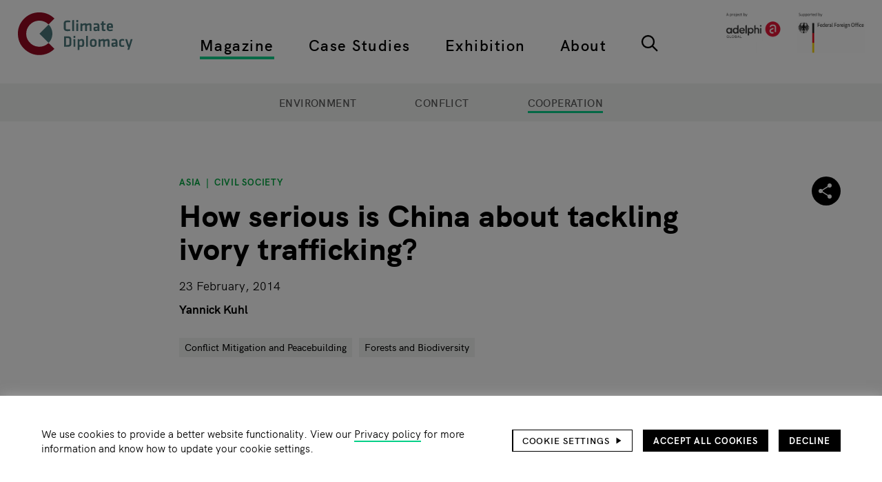

--- FILE ---
content_type: text/html; charset=UTF-8
request_url: https://climate-diplomacy.org/magazine/cooperation/how-serious-china-about-tackling-ivory-trafficking
body_size: 14482
content:
<!DOCTYPE html>
<html lang="en" dir="ltr" prefix="og: https://ogp.me/ns#">
  <head>
    <meta charset="utf-8" />
<noscript><style>form.antibot * :not(.antibot-message) { display: none !important; }</style>
</noscript><script>var _paq = _paq || [];(function(){var u=(("https:" == document.location.protocol) ? "https://matomo.adelphi.de/" : "https://matomo.adelphi.de/");_paq.push(["setSiteId", "23"]);_paq.push(["setTrackerUrl", u+"matomo.php"]);_paq.push(["setDoNotTrack", 1]);if (!window.matomo_search_results_active) {_paq.push(["trackPageView"]);}_paq.push(["setIgnoreClasses", ["no-tracking","colorbox"]]);_paq.push(["enableLinkTracking"]);var d=document,g=d.createElement("script"),s=d.getElementsByTagName("script")[0];g.type="text/javascript";g.defer=true;g.async=true;g.src=u+"matomo.js";s.parentNode.insertBefore(g,s);})();</script>
<link rel="canonical" href="https://climate-diplomacy.org/magazine/cooperation/how-serious-china-about-tackling-ivory-trafficking" />
<link rel="image_src" href="https://climate-diplomacy.org/themes/custom/climate/images/icons/climate-diplomacy.svg" />
<link rel="icon" href="https://climate-diplomacy.org/themes/custom/climate/images/favicon/favicon.ico" />
<link rel="icon" sizes="16x16" href="https://climate-diplomacy.org/themes/custom/climate/images/favicon/favicon-16x16.png" />
<link rel="icon" sizes="32x32" href="https://climate-diplomacy.org/themes/custom/climate/images/favicon/favicon-32x32.png" />
<link rel="apple-touch-icon" sizes="180x180" href="https://climate-diplomacy.org/themes/custom/climate/images/favicon/apple-touch-icon.png" />
<link rel="apple-touch-icon-precomposed" sizes="180x180" href="https://climate-diplomacy.org/themes/custom/climate/images/favicon/apple-touch-icon.png" />
<meta property="og:site_name" content="Climate-Diplomacy" />
<meta property="og:type" content="website" />
<meta property="og:url" content="https://climate-diplomacy.org/magazine/cooperation/how-serious-china-about-tackling-ivory-trafficking" />
<meta property="og:title" content="How serious is China about tackling ivory trafficking?" />
<meta property="og:image" content="https://climate-diplomacy.org/themes/custom/climate/images/climate-diplomacy.png" />
<meta property="og:image:width" content="533" />
<meta property="og:image:height" content="202" />
<meta property="og:image:alt" content="Climate Diplomacy Logo" />
<meta name="twitter:site" content="@ClimateDiplo" />
<meta name="twitter:title" content="How serious is China about tackling ivory trafficking?" />
<meta name="twitter:image" content="https://climate-diplomacy.org/themes/custom/climate/images/climate-diplomacy.png" />
<meta name="twitter:image:alt" content="Climate Diplomacy Logo" />
<meta name="google-site-verification" content="NhhItVSBGK_31gV5-g3iQqsQOzBnb2jDX3CB86bG1E4" />
<meta name="Generator" content="Drupal 10 (https://www.drupal.org)" />
<meta name="MobileOptimized" content="width" />
<meta name="HandheldFriendly" content="true" />
<meta name="viewport" content="width=device-width, initial-scale=1.0" />
<script>var _paq = _paq || [];
var consentGiven = false;
var complianceCookieName = 'adelphi_climate_compliance';
var cookieMatch = document.cookie.match(new RegExp('(^| )' + complianceCookieName + '=([^;]+)'));

_paq.push(['requireConsent']);

if(cookieMatch)
{
  var cookieValue = JSON.parse(decodeURIComponent(cookieMatch[2]));

  if (cookieValue === 2) {  var complianceCategoryCookieName = 'adelphi_climate_compliance-categories';
  var categoryCookieMatch = document.cookie.match(new RegExp('(^| )' + complianceCategoryCookieName + '=([^;]+)'));

  if(categoryCookieMatch)
  {
    var selectedCategories = JSON.parse(decodeURIComponent(categoryCookieMatch[2]));
    if (selectedCategories.indexOf("statistics") !== -1) {
      consentGiven = true;
    }
  }  }
}

if (consentGiven) {
  _paq.push(['setConsentGiven']);
} else {
  _paq.push(['disableCookies']);
}
</script>

    <title>How serious is China about tackling ivory trafficking? | Climate-Diplomacy</title>
    <link rel="stylesheet" media="all" href="/sites/default/files/css/css_PwYrmeq_jzy9lrNkP_ox5vUAa6w4PDT5lLcBLzckwaI.css?delta=0&amp;language=en&amp;theme=climate&amp;include=eJxtzOEOwiAMBOAXYvSRSGF1qyuUQFH39ho39Y9_7pIvl8NiHNUAj_YXbdkl4YxGsIhGlKnbLlwWl1Q3ppC0GBULUTRt1ODg6eTp5Ne6EcxtVBSPV3w4GuH7kKswlkTwD0PERq5iw6VhXfvn5Sd-lDqicF9pdn3vRhkidnI3pnuHd_qs8xB6AuNOWD0" />
<link rel="stylesheet" media="all" href="/sites/default/files/css/css_2pIGX2I0uKd2YlmdsqPX4X8E_MY9H9WfwDJDpS9jyTw.css?delta=1&amp;language=en&amp;theme=climate&amp;include=eJxtzOEOwiAMBOAXYvSRSGF1qyuUQFH39ho39Y9_7pIvl8NiHNUAj_YXbdkl4YxGsIhGlKnbLlwWl1Q3ppC0GBULUTRt1ODg6eTp5Ne6EcxtVBSPV3w4GuH7kKswlkTwD0PERq5iw6VhXfvn5Sd-lDqicF9pdn3vRhkidnI3pnuHd_qs8xB6AuNOWD0" />

    
  </head>
  <body>
        <a href="#main-content" class="visually-hidden focusable">
      Skip to main content
    </a>
    
      <div class="dialog-off-canvas-main-canvas" data-off-canvas-main-canvas>
    <div class="page">
    


<header class="site-header" id="site-header" role="banner" aria-labelledby="site-header-headline">
  
  
<h1 id="site-header-headline" class="visually-hidden heading heading--1">Header</h1>

    <div class="site-header__logo site-header__logo--mobile">
      <div>
    
        
      
<div class="site-branding">
        <a href="/" class="site-branding__logo wrapper-link" rel="home" title="Home"><img src="/themes/custom/climate/logo.svg" alt="Home" class="image" />
</a>
      </div>
  </div>

  </div>

    <div class="site-header__secondary-logo site-header__secondary-logo--mobile">
      <div>
    
        
        <a href="https://www.adelphi.de" target="_blank" rel="nofollow" class="wrapper-link">
    <img loading="eager" src="/sites/default/files/2024-12/logos_adelphi_global_and_german_federal_foreign_office.png" width="2048" height="607" alt="logos adelphi global and german federal foreign office" />


</a>
  </div>

  </div>


  <div class="site-header__wrapper">
      <div class="site-header__logo">
      <div>
    
        
      
<div class="site-branding">
        <a href="/" class="site-branding__logo wrapper-link" rel="home" title="Home"><img src="/themes/custom/climate/logo.svg" alt="Home" class="image" />
</a>
      </div>
  </div>

  </div>

    <div class="site-header__primary-nav-wrapper">
      <div class="site-header__primary-nav">
        <nav role="navigation" aria-labelledby="block-climate-top-main-navigation-menu" id="block-climate-top-main-navigation">
            
  <h2 class="visually-hidden" id="block-climate-top-main-navigation-menu">Top main navigation</h2>
  

        

  
            <ul class="main-menu">
                                <li class="main-menu__item main-menu__item--lvl-0 main-menu__item--active-trail">
                          <div class="main-menu__item-header">
                                        <a href="/magazine" class="main-menu__item-link main-menu__item-link--lvl-0" title="Articles, reports, videos and podcasts on Environment, Conflict and Cooperation" data-drupal-link-system-path="node/4971">Magazine</a>
                
                                </div>
                                  </li>
                            <li class="main-menu__item main-menu__item--lvl-0">
                          <div class="main-menu__item-header">
                                        <a href="/case-studies" title="Advanced tool with conceptual models on conflict and cooperation processes related to environmental change" class="main-menu__item-link main-menu__item-link--lvl-0" data-drupal-link-system-path="search/factbook">Case Studies</a>
                
                                </div>
                                  </li>
                            <li class="main-menu__item main-menu__item--lvl-0">
                          <div class="main-menu__item-header">
                                        <a href="/exhibition" title="Introductory tool to learn about how climate affects conflict, and how cooperation can help" class="main-menu__item-link main-menu__item-link--lvl-0" data-drupal-link-system-path="node/4972">Exhibition</a>
                
                                </div>
                                  </li>
                            <li class="main-menu__item main-menu__item--lvl-0">
                          <div class="main-menu__item-header">
                                        <a href="/about" class="main-menu__item-link main-menu__item-link--lvl-0" title="All about the Climate Diplomacy Initiative, our focus areas and activities" data-drupal-link-system-path="node/4996">About</a>
                
                                </div>
                                  </li>
                            <li class="main-menu__item main-menu__item--lvl-0">
                          <div class="main-menu__item-header">
                        <a href="/search" title="Type in keywords or use the filter options" class="main-menu icon-button icon-button--search" data-drupal-link-system-path="search">  <svg class="icon-button__icon icon icon--search">
      <use xlink:href="/themes/custom/climate/images/icons-symbol.svg?d4b140c2#search"/>
  </svg>
    </a>
                                </div>
                                  </li>
              </ul>
  
  </nav>

      </div>
    </div>
    <div class="site-header__secondary-nav-wrapper">
      <div class="site-header__secondary-nav">
        <nav role="navigation" aria-labelledby="block-climate-top-footer-navigation-menu" id="block-climate-top-footer-navigation">
            
  <h2 class="visually-hidden" id="block-climate-top-footer-navigation-menu">Top footer navigation</h2>
  

        

            <ul class="service-menu">
                                <li class="service-menu__item service-menu__item--lvl-0">
                          <div class="service-menu__item-header">
                                  <a href="/search?term=&amp;filter%5Btype_fct%5D%5B0%5D=Event" title="Events on Climate Diplomacy" class="service-menu__item-link service-menu__item-link--lvl-0" data-drupal-link-query="{&quot;filter&quot;:{&quot;type_fct&quot;:[&quot;Event&quot;]},&quot;term&quot;:&quot;&quot;}" data-drupal-link-system-path="search">Events</a>
                                              </div>
                                  </li>
                            <li class="service-menu__item service-menu__item--lvl-0">
                          <div class="service-menu__item-header">
                                  <a href="https://climate-diplomacy.org/careers" class="service-menu__item-link service-menu__item-link--lvl-0" title="Careers">Careers</a>
                                              </div>
                                  </li>
                            <li class="service-menu__item service-menu__item--lvl-0">
                          <div class="service-menu__item-header">
                                  <a href="/privacy-policy" class="service-menu__item-link service-menu__item-link--lvl-0" data-drupal-link-system-path="node/5082">Privacy policy</a>
                                              </div>
                                  </li>
                            <li class="service-menu__item service-menu__item--lvl-0">
                          <div class="service-menu__item-header">
                                  <a href="/imprint" class="service-menu__item-link service-menu__item-link--lvl-0" data-drupal-link-system-path="node/5081">Imprint</a>
                                              </div>
                                  </li>
                            <li class="service-menu__item service-menu__item--lvl-0">
                          <div class="service-menu__item-header">
                                  <a href="https://climate-diplomacy.org/contact-us" class="service-menu__item-link service-menu__item-link--lvl-0" title="Contact us">Contact us</a>
                                              </div>
                                  </li>
              </ul>
  
  </nav>

      </div>
    </div>
      <div class="site-header__secondary-logo">
      <div>
    
        
        <a href="https://www.adelphi.de" target="_blank" rel="nofollow" class="wrapper-link">
    <img loading="eager" src="/sites/default/files/2024-12/logos_adelphi_global_and_german_federal_foreign_office.png" width="2048" height="607" alt="logos adelphi global and german federal foreign office" />


</a>
  </div>

  </div>

  </div>

  <div class="site-header__actions-wrapper">
          <button class="site-header__nav-toggle site-header__action-item icon-button icon-button--menu" aria-haspopup="menu" aria-label="Main navigation">  <svg class="icon-button__icon icon icon--menu">
      <use xlink:href="/themes/custom/climate/images/icons-symbol.svg?d4b140c2#menu"/>
  </svg>
      <svg class="icon-button__active-icon icon icon--menu-close">
      <use xlink:href="/themes/custom/climate/images/icons-symbol.svg?d4b140c2#menu-close"/>
  </svg>
    </button>
    


  
      <a class="scroll-to-top icon-button icon-button--arrow-up" data-observe="#site-header" href="#site-header">  <svg class="icon-button__icon icon icon--arrow-up">
      <use xlink:href="/themes/custom/climate/images/icons-symbol.svg?d4b140c2#arrow-up"/>
  </svg>
    </a>
  </div>
</header>


  <main role="main" aria-labelledby="main-content-headline">
    
  
<h1 id="main-content-headline" class="visually-hidden heading heading--1">Main page content</h1>
    <a id="main-content" tabindex="-1"></a>
                                    



<div class="section section--background-lightgray section--v-tiny-spacing section--not-printable section--sticky">
<div class="section__wrapper outer-wrapper">
        <div class="section__content">
      

            <ul class="sub-menu--center sub-menu--uppercase sub-menu--large sub-menu">
                                <li class="sub-menu__item sub-menu__item--lvl-0">
                          <div class="sub-menu__item-header">
                                  <a href="/magazine/environment" class="sub-menu__item-link sub-menu__item-link--lvl-0" data-drupal-link-system-path="search/rubric_environment">Environment</a>
                                              </div>
                                  </li>
                            <li class="sub-menu__item sub-menu__item--lvl-0">
                          <div class="sub-menu__item-header">
                                  <a href="/magazine/conflict" class="sub-menu__item-link sub-menu__item-link--lvl-0" data-drupal-link-system-path="search/rubric_conflict">Conflict</a>
                                              </div>
                                  </li>
                            <li class="sub-menu__item sub-menu__item--lvl-0 sub-menu__item--active-trail">
                          <div class="sub-menu__item-header">
                                  <a href="/magazine/cooperation" class="sub-menu__item-link sub-menu__item-link--lvl-0" data-drupal-link-system-path="search/rubric_cooperation">Cooperation</a>
                                              </div>
                                  </li>
              </ul>
  
    </div>
    </div>
</div>

      
      
          <div>
    <div data-drupal-messages-fallback class="hidden"></div>

  </div>

      <div>
      <div id="block-climate-content">
    
        
          




<article class="article">
  <div class="article__top-area outer-wrapper">
    <div class="article__top-content collapse-first-and-last-spacing">
            <div class="article__super-title">
      
  <ul class="list list--pipe"><li class="list__item"><a href="/search?filter%5Bregion_fct%5D%5B0%5D=Asia" rel="nofollow">Asia</a></li><li class="list__item"><a href="/search?filter%5Btopic_fct%5D%5B0%5D=Civil%20Society" rel="nofollow">Civil Society</a></li></ul>

    </div>
    
  
<h2 class="article__title heading heading--1"><span>How serious is China about tackling ivory trafficking?</span>
</h2>
      <div class="article__created">
      
  <time datetime="2014-02-23T23:00:00UTC" class="time">23 February, 2014</time>

    </div>
        <div class="article__authors">
      <div class="text-formatted text-formatted--format-editorial">
    
  <div class="list list--comma"><div class="list__item"><span>Yannick Kuhl</span></div></div>

</div>

    </div>
        <div class="article__tags">
                        
  
  <ul class="list list--tags-row"><li class="list__item">  <a href="/search?filter%5Btopic_fct%5D%5B0%5D=Conflict%20Mitigation%20and%20Peacebuilding" rel="nofollow" class="tag">  <span class="tag__content">Conflict Mitigation and Peacebuilding</span>
  </a>
</li><li class="list__item">  <a href="/search?filter%5Btopic_fct%5D%5B0%5D=Forests%20and%20Biodiversity" rel="nofollow" class="tag">  <span class="tag__content">Forests and Biodiversity</span>
  </a>
</li></ul>

    </div>
      </div>
          <div class="article__social-share-menu">
          <div id="block-climate-social-share-menu">
    
        
                


  
<div class="toggle-share-menu">
        <button class="toggle-share-menu__button toggle-share-menu__toggle-button icon-button icon-button--share">  <svg class="icon-button__icon icon icon--share">
      <use xlink:href="/themes/custom/climate/images/icons-symbol.svg?d4b140c2#share"/>
  </svg>
      <svg class="icon-button__active-icon icon icon--close">
      <use xlink:href="/themes/custom/climate/images/icons-symbol.svg?d4b140c2#close"/>
  </svg>
    </button>
      <div class="toggle-share-menu__buttons">
                <a href="https://www.facebook.com/sharer/sharer.php?u=https%3A//climate-diplomacy.org/magazine/cooperation/how-serious-china-about-tackling-ivory-trafficking" target="_blank" rel="nofollow" class="toggle-share-menu__button toggle-share-menu__button--facebook icon-button icon-button--facebook" title="Share this site on Facebook">  <svg class="icon-button__icon icon icon--facebook">
      <use xlink:href="/themes/custom/climate/images/icons-symbol.svg?d4b140c2#facebook"/>
  </svg>
    </a>
                <a href="https://www.linkedin.com/sharing/share-offsite/?url=https%3A//climate-diplomacy.org/magazine/cooperation/how-serious-china-about-tackling-ivory-trafficking" target="_blank" rel="nofollow" class="toggle-share-menu__button toggle-share-menu__button--linkedin icon-button icon-button--linkedin" title="Share this site on LinkedIn">  <svg class="icon-button__icon icon icon--linkedin">
      <use xlink:href="/themes/custom/climate/images/icons-symbol.svg?d4b140c2#linkedin"/>
  </svg>
    </a>
                <a href="https://twitter.com/intent/tweet?url=https%3A//climate-diplomacy.org/magazine/cooperation/how-serious-china-about-tackling-ivory-trafficking" target="_blank" rel="nofollow" class="toggle-share-menu__button toggle-share-menu__button--twitter icon-button icon-button--twitter" title="Share this site on Twitter">  <svg class="icon-button__icon icon icon--twitter">
      <use xlink:href="/themes/custom/climate/images/icons-symbol.svg?d4b140c2#twitter"/>
  </svg>
    </a>
                    <button onclick="window.print()" title="Print this page" class="toggle-share-menu__button toggle-share-menu__button--print icon-button icon-button--print">  <svg class="icon-button__icon icon icon--print">
      <use xlink:href="/themes/custom/climate/images/icons-symbol.svg?d4b140c2#print"/>
  </svg>
    </button>
          </div>
  </div>

      </div>

      </div>
          </div>
  <div class="article__main-area">
        <div class="article__main-content">
          <div id="boPe9oBDXoMi2y0HAwMAVdnWiX_8MKkqM5G7yQcS77s" class="section section--v-large-spacing"><div class="section__wrapper outer-wrapper"><div class="section__content"><div class="field field--name-field-text field--label-visually-hidden text-formatted text-formatted--format-editorial"><div><div class="grid grid--1-cols grid--indented-8-of-12"><div><p>China does appear to be making a determined effort to tackle the illegal ivory trade, but cannot succeed on its own.</p><p>Last month, authorities in China publicly destroyed more than six tonnes of confiscated elephant ivory. It was a significant event, with ramifications for the illicit ivory trade yet to be felt.</p><p>Some hailed it as sending a clear message to poachers and smugglers that the black market in ivory is over; others that destroying ivory could increase prices and criminal profits, and ultimately lead to a rise in poaching; while many were puzzled by the apparent waste of a valuable commodity.</p><p>Undoubtedly, however, it was a hugely symbolic move. The official reason behind this public declaration of intent was that it would send a zero-tolerance message to poachers. Perhaps the action was also taken in view of the growing evidence of wildlife crime’s destabilising influence on international security, or a desire to protect threatened wildlife, or even to protect China’s international reputation and trade relationships with key African countries.</p><p>Whatever the rationale, there is little doubt it has raised eyebrows around the world of wildlife trade policy. And there can be little doubt of the underlying message from China—that the country means serious business in dealing with ivory trafficking.</p><p>Further evidence of that determination has been forthcoming: just days later, an unprecedented collaboration between government law enforcement agencies in China and their counterparts in Kenya saw the extradition of a Chinese individual, whom, it is alleged, was one of those organising the movement of ivory between the two nations by paying courier “mules” to transport it for him. It was a welcome example of international enforcement collaboration, aimed at the kingpins orchestrating ivory movements.</p><p>Such action could set a significant precedent. Replication of such collaboration not only in Kenya, but across the African continent would have a massive impact in turning the tide against the international criminal networks which are profiting from ivory trafficking. Meanwhile, China also played a leading role in Operation Cobra II earlier this month—one of 28 countries and agencies including INTERPOL, CITES and WCO taking part in this global law enforcement crackdown on wildlife crime. In China, more than 100,000 staff took part. Seizures in various countries included three tonnes of ivory and 36 rhino horns, and 250 suspects were rounded up.</p><p>For the complete article, please see <a href="https://www.chinadialogue.net/blog/6738-How-serious-is-China-about-tackling-ivory-trafficking-/en" target="_blank">china dialogue</a>.</p></div></div></div></div></div></div></div>
    
  </div>
  </div>
</article>

      </div>
  
<div class="section-container section-container--animation-fade">
      



<section class="views-element-container section section--v-large-spacing section--not-printable" id="block-climate-related-content-all">
<div class="section__wrapper outer-wrapper">
      

<h2 class="section__heading heading heading--block">Related content</h2>
        <div class="section__content">
      <div><div class="js-view-dom-id-b15f280a89e361d0ef6da55bf6e2ba5908806630b287d1fc3ff4649665d4998b view view--related-content view--display-all">
      
        

    
      
      
                  <div class="view__content">
                                                                                                                                                                                  
    


  
  
  
<section class="slider slider--mode-carousel slider--animation-fade" id="slider-related_content-view-" data-config="{&quot;mode&quot;:&quot;carousel&quot;,&quot;axis&quot;:&quot;horizontal&quot;,&quot;items&quot;:1,&quot;gutter&quot;:20,&quot;edgePadding&quot;:0,&quot;slideBy&quot;:&quot;page&quot;,&quot;controls&quot;:false,&quot;nav&quot;:true,&quot;navAsThumbnails&quot;:false,&quot;speed&quot;:600,&quot;autoplay&quot;:false,&quot;loop&quot;:false,&quot;rewind&quot;:true,&quot;autoHeight&quot;:true,&quot;responsive&quot;:{&quot;768&quot;:{&quot;items&quot;:3,&quot;gutter&quot;:46},&quot;1280&quot;:{&quot;items&quot;:3,&quot;gutter&quot;:40}},&quot;lazyload&quot;:true,&quot;lazyloadSelector&quot;:&quot;.teaser-group img[loading=\&quot;lazy\&quot;]&quot;,&quot;touch&quot;:true,&quot;mouseDrag&quot;:false,&quot;swipeAngle&quot;:15,&quot;preventActionWhenRunning&quot;:true,&quot;preventScrollOnTouch&quot;:&quot;auto&quot;,&quot;container&quot;:&quot;#slider-related_content-view- &gt; .slider__container&quot;,&quot;navContainer&quot;:&quot;#slider-related_content-view- &gt; .slider__navigation&quot;}">
            <nav aria-label="Related content pagination" class="slider__navigation">
                                  <button data-nav="0" tabindex="-1" class="slider__navigation-item button" style="display: none"></button>
                                  <button data-nav="1" tabindex="-1" class="slider__navigation-item button" style="display: none"></button>
                                  <button data-nav="2" tabindex="-1" class="slider__navigation-item button" style="display: none"></button>
                                  <button data-nav="3" tabindex="-1" class="slider__navigation-item button" style="display: none"></button>
                                  <button data-nav="4" tabindex="-1" class="slider__navigation-item button" style="display: none"></button>
                                  <button data-nav="5" tabindex="-1" class="slider__navigation-item button" style="display: none"></button>
                                  <button data-nav="6" tabindex="-1" class="slider__navigation-item button" style="display: none"></button>
                                  <button data-nav="7" tabindex="-1" class="slider__navigation-item button" style="display: none"></button>
                                  <button data-nav="8" tabindex="-1" class="slider__navigation-item button" style="display: none"></button>
              </nav>
            <div class="teaser-group teaser-group--hover-move slider__container">
              <div class="teaser-group__item slider__item">



<article class="teaser">
      <div class="teaser__image">
          <a href="/magazine/environment/villagers-bhutan-and-india-come-together-share-river" class="wrapper-link" hreflang="en"><img src="/themes/custom/climate/images/teaser-placeholder.svg" alt="Default teaser image" title="Default teaser image" />
</a>

    </div>
        
  <ul class="teaser__categories list list--pipe"><li class="list__item"><a href="/search?filter%5Bregion_fct%5D%5B0%5D=Asia" rel="nofollow">Asia</a></li><li class="list__item"><a href="/search?filter%5Btopic_fct%5D%5B0%5D=Adaptation%20and%20Resilience" rel="nofollow">Adaptation and Resilience</a></li></ul>
    

<h3 class="teaser__title heading">  <a href="/magazine/environment/villagers-bhutan-and-india-come-together-share-river" class="wrapper-link teaser__title-link" hreflang="en"><span>Villagers in Bhutan and India come together to share river</span>
</a>
</h3>
      <div class="teaser__text-block">
              <div class="teaser__text-image">
              <a href="/magazine/environment/villagers-bhutan-and-india-come-together-share-river" class="wrapper-link" hreflang="en"><img src="/themes/custom/climate/images/teaser-placeholder.svg" alt="Default teaser image" title="Default teaser image" />
</a>

        </div>
                    <div class="teaser__text">
          <div class="field field--name-field-teaser-text field--label-visually-hidden text-formatted"><p>The experience of the Saralbhanga River, which flows from Bhutan to India, shows the power of involving local people in river management.</p></div>
        </div>
          </div>
    </article>
</div>
              <div class="teaser-group__item slider__item">



<article class="teaser">
      <div class="teaser__image">
          <a href="/magazine/environment/transboundary-eias-could-reduce-conflict-over-river-projects" class="wrapper-link" hreflang="en"><img src="/themes/custom/climate/images/teaser-placeholder.svg" alt="Default teaser image" title="Default teaser image" />
</a>

    </div>
        
  <ul class="teaser__categories list list--pipe"><li class="list__item"><a href="/search?filter%5Bregion_fct%5D%5B0%5D=Asia" rel="nofollow">Asia</a></li><li class="list__item"><a href="/search?filter%5Btopic_fct%5D%5B0%5D=Forests%20and%20Biodiversity" rel="nofollow">Forests and Biodiversity</a></li></ul>
    

<h3 class="teaser__title heading">  <a href="/magazine/environment/transboundary-eias-could-reduce-conflict-over-river-projects" class="wrapper-link teaser__title-link" hreflang="en"><span>Transboundary EIAs could reduce conflict over river projects</span>
</a>
</h3>
      <div class="teaser__text-block">
              <div class="teaser__text-image">
              <a href="/magazine/environment/transboundary-eias-could-reduce-conflict-over-river-projects" class="wrapper-link" hreflang="en"><img src="/themes/custom/climate/images/teaser-placeholder.svg" alt="Default teaser image" title="Default teaser image" />
</a>

        </div>
                    <div class="teaser__text">
          <div class="field field--name-field-teaser-text field--label-visually-hidden text-formatted"><p>Ignoring cross border impacts of large infrastructure projects will spark conflict along rivers, argues Peter King. National level environmental impact...</p></div>
        </div>
          </div>
    </article>
</div>
              <div class="teaser-group__item slider__item">



<article class="teaser">
      <div class="teaser__image">
          <a href="/magazine/environment/peace-park-expedition-balkans-reveals-tensions-over-development-rule-law-new" class="wrapper-link" hreflang="en"><img src="/themes/custom/climate/images/teaser-placeholder.svg" alt="Default teaser image" title="Default teaser image" />
</a>

    </div>
        
  <ul class="teaser__categories list list--pipe"><li class="list__item"><a href="/search?filter%5Bregion_fct%5D%5B0%5D=Europe" rel="nofollow">Europe</a></li><li class="list__item"><a href="/search?filter%5Btopic_fct%5D%5B0%5D=Forests%20and%20Biodiversity" rel="nofollow">Forests and Biodiversity</a></li></ul>
    

<h3 class="teaser__title heading">  <a href="/magazine/environment/peace-park-expedition-balkans-reveals-tensions-over-development-rule-law-new" class="wrapper-link teaser__title-link" hreflang="en"><span>Peace Park Expedition to Balkans Reveals Tensions Over Development, Rule of Law for New Governments</span>
</a>
</h3>
      <div class="teaser__text-block">
              <div class="teaser__text-image">
              <a href="/magazine/environment/peace-park-expedition-balkans-reveals-tensions-over-development-rule-law-new" class="wrapper-link" hreflang="en"><img src="/themes/custom/climate/images/teaser-placeholder.svg" alt="Default teaser image" title="Default teaser image" />
</a>

        </div>
                    <div class="teaser__text">
          <div class="field field--name-field-teaser-text field--label-visually-hidden text-formatted"><p>One of the last biodiversity hotspots in Europe was also backdrop to one of its last violent conflicts and now home to its newest nation states. The Prokletije...</p></div>
        </div>
          </div>
    </article>
</div>
              <div class="teaser-group__item slider__item">



<article class="teaser">
      <div class="teaser__image">
          <a href="/magazine/environment/chinas-ongoing-game-chess-southeast-asia" class="wrapper-link" hreflang="en"><img src="/themes/custom/climate/images/teaser-placeholder.svg" alt="Default teaser image" title="Default teaser image" />
</a>

    </div>
        
  <ul class="teaser__categories list list--pipe"><li class="list__item"><a href="/search?filter%5Bregion_fct%5D%5B0%5D=Asia" rel="nofollow">Asia</a></li><li class="list__item"><a href="/search?filter%5Btopic_fct%5D%5B0%5D=Forests%20and%20Biodiversity" rel="nofollow">Forests and Biodiversity</a></li></ul>
    

<h3 class="teaser__title heading">  <a href="/magazine/environment/chinas-ongoing-game-chess-southeast-asia" class="wrapper-link teaser__title-link" hreflang="en"><span>China’s Ongoing Game of Chess in Southeast Asia</span>
</a>
</h3>
      <div class="teaser__text-block">
              <div class="teaser__text-image">
              <a href="/magazine/environment/chinas-ongoing-game-chess-southeast-asia" class="wrapper-link" hreflang="en"><img src="/themes/custom/climate/images/teaser-placeholder.svg" alt="Default teaser image" title="Default teaser image" />
</a>

        </div>
                    <div class="teaser__text">
          <div class="field field--name-field-teaser-text field--label-visually-hidden text-formatted"><p>As China continues to expand into a superpower large enough to one day rival the United States, the support and cooperation of Southeast Asian countries is...</p></div>
        </div>
          </div>
    </article>
</div>
              <div class="teaser-group__item slider__item">



<article class="teaser">
      <div class="teaser__image">
          <a href="/magazine/environment/ecuador-debates-plan-sell-rainforest-foreign-oil-companies" class="wrapper-link" hreflang="en"><img src="/themes/custom/climate/images/teaser-placeholder.svg" alt="Default teaser image" title="Default teaser image" />
</a>

    </div>
        
  <ul class="teaser__categories list list--pipe"><li class="list__item"><a href="/search?filter%5Bregion_fct%5D%5B0%5D=Latin%20America%20and%20Caribbean" rel="nofollow">Latin America and Caribbean</a></li><li class="list__item"><a href="/search?filter%5Btopic_fct%5D%5B0%5D=Forests%20and%20Biodiversity" rel="nofollow">Forests and Biodiversity</a></li></ul>
    

<h3 class="teaser__title heading">  <a href="/magazine/environment/ecuador-debates-plan-sell-rainforest-foreign-oil-companies" class="wrapper-link teaser__title-link" hreflang="en"><span>Ecuador debates plan to sell rainforest to foreign oil companies</span>
</a>
</h3>
      <div class="teaser__text-block">
              <div class="teaser__text-image">
              <a href="/magazine/environment/ecuador-debates-plan-sell-rainforest-foreign-oil-companies" class="wrapper-link" hreflang="en"><img src="/themes/custom/climate/images/teaser-placeholder.svg" alt="Default teaser image" title="Default teaser image" />
</a>

        </div>
                    <div class="teaser__text">
          
        </div>
          </div>
    </article>
</div>
              <div class="teaser-group__item slider__item">



<article class="teaser">
      <div class="teaser__image">
          <a href="/magazine/conflict/indigenous-rights-are-key-resolving-forest-conflicts-indonesia" class="wrapper-link" hreflang="en"><img src="/themes/custom/climate/images/teaser-placeholder.svg" alt="Default teaser image" title="Default teaser image" />
</a>

    </div>
        
  <ul class="teaser__categories list list--pipe"><li class="list__item"><a href="/search?filter%5Bregion_fct%5D%5B0%5D=Asia" rel="nofollow">Asia</a></li><li class="list__item"><a href="/search?filter%5Btopic_fct%5D%5B0%5D=Conflict%20Mitigation%20and%20Peacebuilding" rel="nofollow">Conflict Mitigation and Peacebuilding</a></li></ul>
    

<h3 class="teaser__title heading">  <a href="/magazine/conflict/indigenous-rights-are-key-resolving-forest-conflicts-indonesia" class="wrapper-link teaser__title-link" hreflang="en"><span>Indigenous Rights are Key to Resolving Forest Conflicts in Indonesia</span>
</a>
</h3>
      <div class="teaser__text-block">
              <div class="teaser__text-image">
              <a href="/magazine/conflict/indigenous-rights-are-key-resolving-forest-conflicts-indonesia" class="wrapper-link" hreflang="en"><img src="/themes/custom/climate/images/teaser-placeholder.svg" alt="Default teaser image" title="Default teaser image" />
</a>

        </div>
                    <div class="teaser__text">
          
        </div>
          </div>
    </article>
</div>
              <div class="teaser-group__item slider__item">



<article class="teaser">
      <div class="teaser__image">
          <a href="/magazine/environment/voices-bay-making-fishing-ban-work-bay-bengal" class="wrapper-link" hreflang="en">
  <div class="copyright-wrapper copyright-wrapper--type-credit-box">
    <div class="copyright-wrapper__subject">
          <picture>
                  <source srcset="/sites/default/files/styles/teaser_desktop/public/2025-02/Weathering_Risk_Peace_Pillar_Bay_of_Bengal_asia_fisherfolk_fishermen.jpg?itok=OK6f3QgA 1x, /sites/default/files/styles/teaser_desktop_retina/public/2025-02/Weathering_Risk_Peace_Pillar_Bay_of_Bengal_asia_fisherfolk_fishermen.jpg?itok=vNQn-9vb 2x" media="(min-width: 1240px)" type="image/jpeg" width="396" height="264"/>
              <source srcset="/sites/default/files/styles/teaser/public/2025-02/Weathering_Risk_Peace_Pillar_Bay_of_Bengal_asia_fisherfolk_fishermen.jpg?itok=wlRexvZd 1x, /sites/default/files/styles/teaser_retina/public/2025-02/Weathering_Risk_Peace_Pillar_Bay_of_Bengal_asia_fisherfolk_fishermen.jpg?itok=vRKcdr36 2x" media="(min-width: 1024px)" type="image/jpeg" width="308" height="205"/>
              <source srcset="/sites/default/files/styles/teaser/public/2025-02/Weathering_Risk_Peace_Pillar_Bay_of_Bengal_asia_fisherfolk_fishermen.jpg?itok=wlRexvZd 1x, /sites/default/files/styles/teaser_retina/public/2025-02/Weathering_Risk_Peace_Pillar_Bay_of_Bengal_asia_fisherfolk_fishermen.jpg?itok=vRKcdr36 2x" media="(max-width: 1023px)" type="image/jpeg" width="308" height="205"/>
                  <img loading="lazy" width="100" height="67" src="/sites/default/files/styles/thumbnail/public/2025-02/Weathering_Risk_Peace_Pillar_Bay_of_Bengal_asia_fisherfolk_fishermen.jpg?itok=qmByFTyh" alt="Weathering Risk Peace Pillar, Bay of Bengal, Asia, fisherfolk, fishermen" />

  </picture>


    </div>
    <div class="copyright-wrapper__text">
      ©Mashiat Noor Prapti
    </div>
  </div>
</a>

    </div>
        
  <ul class="teaser__categories list list--pipe"><li class="list__item"><a href="/search?filter%5Bregion_fct%5D%5B0%5D=Asia" rel="nofollow">Asia</a></li><li class="list__item"><a href="/search?filter%5Btopic_fct%5D%5B0%5D=Forests%20and%20Biodiversity" rel="nofollow">Forests and Biodiversity</a></li></ul>
    

<h3 class="teaser__title heading">  <a href="/magazine/environment/voices-bay-making-fishing-ban-work-bay-bengal" class="wrapper-link teaser__title-link" hreflang="en"><span>Voices from the Bay - Making a fishing ban work in the Bay of Bengal</span>
</a>
</h3>
      <div class="teaser__text-block">
              <div class="teaser__text-image">
              <a href="/magazine/environment/voices-bay-making-fishing-ban-work-bay-bengal" class="wrapper-link" hreflang="en">
  <div class="copyright-wrapper copyright-wrapper--type-credit-box">
    <div class="copyright-wrapper__subject">
          <picture>
                  <source srcset="/sites/default/files/styles/teaser_desktop/public/2025-02/Weathering_Risk_Peace_Pillar_Bay_of_Bengal_asia_fisherfolk_fishermen.jpg?itok=OK6f3QgA 1x, /sites/default/files/styles/teaser_desktop_retina/public/2025-02/Weathering_Risk_Peace_Pillar_Bay_of_Bengal_asia_fisherfolk_fishermen.jpg?itok=vNQn-9vb 2x" media="(min-width: 1240px)" type="image/jpeg" width="396" height="264"/>
              <source srcset="/sites/default/files/styles/teaser/public/2025-02/Weathering_Risk_Peace_Pillar_Bay_of_Bengal_asia_fisherfolk_fishermen.jpg?itok=wlRexvZd 1x, /sites/default/files/styles/teaser_retina/public/2025-02/Weathering_Risk_Peace_Pillar_Bay_of_Bengal_asia_fisherfolk_fishermen.jpg?itok=vRKcdr36 2x" media="(min-width: 1024px)" type="image/jpeg" width="308" height="205"/>
              <source srcset="/sites/default/files/styles/teaser/public/2025-02/Weathering_Risk_Peace_Pillar_Bay_of_Bengal_asia_fisherfolk_fishermen.jpg?itok=wlRexvZd 1x, /sites/default/files/styles/teaser_retina/public/2025-02/Weathering_Risk_Peace_Pillar_Bay_of_Bengal_asia_fisherfolk_fishermen.jpg?itok=vRKcdr36 2x" media="(max-width: 1023px)" type="image/jpeg" width="308" height="205"/>
                  <img loading="lazy" width="100" height="67" src="/sites/default/files/styles/thumbnail/public/2025-02/Weathering_Risk_Peace_Pillar_Bay_of_Bengal_asia_fisherfolk_fishermen.jpg?itok=qmByFTyh" alt="Weathering Risk Peace Pillar, Bay of Bengal, Asia, fisherfolk, fishermen" />

  </picture>


    </div>
    <div class="copyright-wrapper__text">
      ©Mashiat Noor Prapti
    </div>
  </div>
</a>

        </div>
                    <div class="teaser__text">
          <div class="field field--name-field-teaser-text field--label-visually-hidden text-formatted"><p>Fisheries are a cornerstone of livelihoods in the Bay of Bengal, sustaining millions of people who depend on marine resources for their income and food security...</p></div>
        </div>
          </div>
    </article>
</div>
              <div class="teaser-group__item slider__item">

  

<article class="teaser teaser--image-float">
      <div class="teaser__image">
          <a href="/magazine/cooperation/building-climate-peace-climate-security-south-asia" class="wrapper-link" hreflang="en"><div class="outline-box">
    <div>
          
              <div class="field field--name-field-editorial-thumbnail field--label-visually-hidden"><picture><source srcset="/sites/default/files/styles/teaser_desktop/public/2024-07/Building_a_Climate_for_Peace_Climate_Security_in_South_Asia_Cover.jpg?itok=oCDp41KA 1x, /sites/default/files/styles/teaser_desktop_retina/public/2024-07/Building_a_Climate_for_Peace_Climate_Security_in_South_Asia_Cover.jpg?itok=EE_zz16V 2x" media="(min-width: 1240px)" type="image/jpeg" width="396" height="560"/><source srcset="/sites/default/files/styles/teaser/public/2024-07/Building_a_Climate_for_Peace_Climate_Security_in_South_Asia_Cover.jpg?itok=jC2hTfim 1x, /sites/default/files/styles/teaser_retina/public/2024-07/Building_a_Climate_for_Peace_Climate_Security_in_South_Asia_Cover.jpg?itok=bLI-CtP5 2x" media="(min-width: 1024px)" type="image/jpeg" width="308" height="436"/><source srcset="/sites/default/files/styles/teaser/public/2024-07/Building_a_Climate_for_Peace_Climate_Security_in_South_Asia_Cover.jpg?itok=jC2hTfim 1x, /sites/default/files/styles/teaser_retina/public/2024-07/Building_a_Climate_for_Peace_Climate_Security_in_South_Asia_Cover.jpg?itok=bLI-CtP5 2x" media="(max-width: 1023px)" type="image/jpeg" width="308" height="436"/><img loading="lazy" width="71" height="100" src="/sites/default/files/styles/thumbnail/public/2024-07/Building_a_Climate_for_Peace_Climate_Security_in_South_Asia_Cover.jpg?itok=yFMTsFfK" alt="Report: Building a Climate for Peace - Climate Security in South Asia" /></picture></div>
      </div>

</div>
</a>

    </div>
        
  <ul class="teaser__categories list list--pipe"><li class="list__item"><a href="/search?filter%5Bregion_fct%5D%5B0%5D=Asia" rel="nofollow">Asia</a></li><li class="list__item"><a href="/search?filter%5Btopic_fct%5D%5B0%5D=Conflict%20Mitigation%20and%20Peacebuilding" rel="nofollow">Conflict Mitigation and Peacebuilding</a></li></ul>
    

<h3 class="teaser__title heading">  <a href="/magazine/cooperation/building-climate-peace-climate-security-south-asia" class="wrapper-link teaser__title-link" hreflang="en"><span>Building a Climate for Peace: Climate Security in South Asia</span>
</a>
</h3>
      <div class="teaser__text-block">
              <div class="teaser__text-image">
              <a href="/magazine/cooperation/building-climate-peace-climate-security-south-asia" class="wrapper-link" hreflang="en"><div class="outline-box">
    <div>
          
              <div class="field field--name-field-editorial-thumbnail field--label-visually-hidden"><picture><source srcset="/sites/default/files/styles/teaser_desktop/public/2024-07/Building_a_Climate_for_Peace_Climate_Security_in_South_Asia_Cover.jpg?itok=oCDp41KA 1x, /sites/default/files/styles/teaser_desktop_retina/public/2024-07/Building_a_Climate_for_Peace_Climate_Security_in_South_Asia_Cover.jpg?itok=EE_zz16V 2x" media="(min-width: 1240px)" type="image/jpeg" width="396" height="560"/><source srcset="/sites/default/files/styles/teaser/public/2024-07/Building_a_Climate_for_Peace_Climate_Security_in_South_Asia_Cover.jpg?itok=jC2hTfim 1x, /sites/default/files/styles/teaser_retina/public/2024-07/Building_a_Climate_for_Peace_Climate_Security_in_South_Asia_Cover.jpg?itok=bLI-CtP5 2x" media="(min-width: 1024px)" type="image/jpeg" width="308" height="436"/><source srcset="/sites/default/files/styles/teaser/public/2024-07/Building_a_Climate_for_Peace_Climate_Security_in_South_Asia_Cover.jpg?itok=jC2hTfim 1x, /sites/default/files/styles/teaser_retina/public/2024-07/Building_a_Climate_for_Peace_Climate_Security_in_South_Asia_Cover.jpg?itok=bLI-CtP5 2x" media="(max-width: 1023px)" type="image/jpeg" width="308" height="436"/><img loading="lazy" width="71" height="100" src="/sites/default/files/styles/thumbnail/public/2024-07/Building_a_Climate_for_Peace_Climate_Security_in_South_Asia_Cover.jpg?itok=yFMTsFfK" alt="Report: Building a Climate for Peace - Climate Security in South Asia" /></picture></div>
      </div>

</div>
</a>

        </div>
                    <div class="teaser__text">
          <div class="field field--name-field-teaser-text field--label-visually-hidden text-formatted"><p>Climate uncertainty, when thrown into the mix of South Asia’s vast and varied geography, rich biodiversity, and complex socio-economic makeup, leads to an...</p></div>
        </div>
          </div>
    </article>
</div>
              <div class="teaser-group__item slider__item">



<article class="teaser">
      <div class="teaser__image">
          <a href="/magazine/environment/van-gujjars-help-conserve-forests-are-deprived-rights" class="wrapper-link" hreflang="en">
  <div class="copyright-wrapper copyright-wrapper--type-credit-box">
    <div class="copyright-wrapper__subject">
          <picture>
                  <source srcset="/sites/default/files/styles/teaser_desktop/public/2024-03/India%2C%20Uttarakhand%2C%20kausani%20village%2C%20mountains%2C%20nature%2C%20landscape%2C%20forest%2C%20Asia.jpg?itok=LIMQoCFU 1x, /sites/default/files/styles/teaser_desktop_retina/public/2024-03/India%2C%20Uttarakhand%2C%20kausani%20village%2C%20mountains%2C%20nature%2C%20landscape%2C%20forest%2C%20Asia.jpg?itok=yfp5W_sF 2x" media="(min-width: 1240px)" type="image/jpeg" width="396" height="265"/>
              <source srcset="/sites/default/files/styles/teaser/public/2024-03/India%2C%20Uttarakhand%2C%20kausani%20village%2C%20mountains%2C%20nature%2C%20landscape%2C%20forest%2C%20Asia.jpg?itok=NNgA5s_9 1x, /sites/default/files/styles/teaser_retina/public/2024-03/India%2C%20Uttarakhand%2C%20kausani%20village%2C%20mountains%2C%20nature%2C%20landscape%2C%20forest%2C%20Asia.jpg?itok=V3Fdsjpx 2x" media="(min-width: 1024px)" type="image/jpeg" width="308" height="206"/>
              <source srcset="/sites/default/files/styles/teaser/public/2024-03/India%2C%20Uttarakhand%2C%20kausani%20village%2C%20mountains%2C%20nature%2C%20landscape%2C%20forest%2C%20Asia.jpg?itok=NNgA5s_9 1x, /sites/default/files/styles/teaser_retina/public/2024-03/India%2C%20Uttarakhand%2C%20kausani%20village%2C%20mountains%2C%20nature%2C%20landscape%2C%20forest%2C%20Asia.jpg?itok=V3Fdsjpx 2x" media="(max-width: 1023px)" type="image/jpeg" width="308" height="206"/>
                  <img loading="lazy" width="100" height="67" src="/sites/default/files/styles/thumbnail/public/2024-03/India%2C%20Uttarakhand%2C%20kausani%20village%2C%20mountains%2C%20nature%2C%20landscape%2C%20forest%2C%20Asia.jpg?itok=iQaVwobT" alt="Uttarakhand, India" />

  </picture>


    </div>
    <div class="copyright-wrapper__text">
      ©Jignesh326/pixabay
    </div>
  </div>
</a>

    </div>
        
  <ul class="teaser__categories list list--pipe"><li class="list__item"><a href="/search?filter%5Bregion_fct%5D%5B0%5D=Asia" rel="nofollow">Asia</a></li><li class="list__item"><a href="/search?filter%5Btopic_fct%5D%5B0%5D=Forests%20and%20Biodiversity" rel="nofollow">Forests and Biodiversity</a></li></ul>
    

<h3 class="teaser__title heading">  <a href="/magazine/environment/van-gujjars-help-conserve-forests-are-deprived-rights" class="wrapper-link teaser__title-link" hreflang="en"><span>Van Gujjars help conserve forests, but are deprived of rights</span>
</a>
</h3>
      <div class="teaser__text-block">
              <div class="teaser__text-image">
              <a href="/magazine/environment/van-gujjars-help-conserve-forests-are-deprived-rights" class="wrapper-link" hreflang="en">
  <div class="copyright-wrapper copyright-wrapper--type-credit-box">
    <div class="copyright-wrapper__subject">
          <picture>
                  <source srcset="/sites/default/files/styles/teaser_desktop/public/2024-03/India%2C%20Uttarakhand%2C%20kausani%20village%2C%20mountains%2C%20nature%2C%20landscape%2C%20forest%2C%20Asia.jpg?itok=LIMQoCFU 1x, /sites/default/files/styles/teaser_desktop_retina/public/2024-03/India%2C%20Uttarakhand%2C%20kausani%20village%2C%20mountains%2C%20nature%2C%20landscape%2C%20forest%2C%20Asia.jpg?itok=yfp5W_sF 2x" media="(min-width: 1240px)" type="image/jpeg" width="396" height="265"/>
              <source srcset="/sites/default/files/styles/teaser/public/2024-03/India%2C%20Uttarakhand%2C%20kausani%20village%2C%20mountains%2C%20nature%2C%20landscape%2C%20forest%2C%20Asia.jpg?itok=NNgA5s_9 1x, /sites/default/files/styles/teaser_retina/public/2024-03/India%2C%20Uttarakhand%2C%20kausani%20village%2C%20mountains%2C%20nature%2C%20landscape%2C%20forest%2C%20Asia.jpg?itok=V3Fdsjpx 2x" media="(min-width: 1024px)" type="image/jpeg" width="308" height="206"/>
              <source srcset="/sites/default/files/styles/teaser/public/2024-03/India%2C%20Uttarakhand%2C%20kausani%20village%2C%20mountains%2C%20nature%2C%20landscape%2C%20forest%2C%20Asia.jpg?itok=NNgA5s_9 1x, /sites/default/files/styles/teaser_retina/public/2024-03/India%2C%20Uttarakhand%2C%20kausani%20village%2C%20mountains%2C%20nature%2C%20landscape%2C%20forest%2C%20Asia.jpg?itok=V3Fdsjpx 2x" media="(max-width: 1023px)" type="image/jpeg" width="308" height="206"/>
                  <img loading="lazy" width="100" height="67" src="/sites/default/files/styles/thumbnail/public/2024-03/India%2C%20Uttarakhand%2C%20kausani%20village%2C%20mountains%2C%20nature%2C%20landscape%2C%20forest%2C%20Asia.jpg?itok=iQaVwobT" alt="Uttarakhand, India" />

  </picture>


    </div>
    <div class="copyright-wrapper__text">
      ©Jignesh326/pixabay
    </div>
  </div>
</a>

        </div>
                    <div class="teaser__text">
          <div class="field field--name-field-teaser-text field--label-visually-hidden text-formatted"><p>The Van Gujjars – a pastoralist community in the Indian state of Uttarakhand – are on the frontline of climate change, but their role in forest management is...</p></div>
        </div>
          </div>
    </article>
</div>
          </div>
  </section>

        </div>
          
    
      
      
      </div>
</div>

    </div>
    </div>
</section>

  </div>





<div class="section section--background-neongreen section--v-regular-spacing">
<div class="section__wrapper outer-wrapper">
        <div class="section__content">
        
  
<div class="newsletter-subscription">
  <div class="newsletter-subscription__heading" id="newsletter-subscription">
          <span class="newsletter-subscription__headline">Newsletter subscription</span>
              <span class="newsletter-subscription__sub-headline">Sign up for news on environment, conflict and cooperation.</span>
      </div>
  <div class="newsletter-subscription__body">
          <div class="newsletter-subscription__form-wrapper">
        <form class="superwebmailer-subscription-form antibot newsletter-subscription__form" data-drupal-selector="superwebmailer-subscription-form" data-action="/magazine/cooperation/how-serious-china-about-tackling-ivory-trafficking" action="/antibot" method="post" id="superwebmailer-subscription-form" accept-charset="UTF-8">
  <noscript>
  <div class="antibot-no-js antibot-message antibot-message-warning">You must have JavaScript enabled to use this form.</div>
</noscript>
<div id="newsletter-subscription-form-messages" class="result_message js-form-wrapper form-wrapper" data-drupal-selector="edit-messages"></div>
<div class="js-form-item form-item js-form-type-textfield form-item--first-name js-form-item-first-name form-item--no-label">
      <label for="edit-first-name" class="form-item__label visually-hidden">First name</label>
        <input data-drupal-selector="edit-first-name" type="text" id="edit-first-name" name="first_name" value="" size="60" maxlength="128" placeholder="First name (opt.)" class="form-text input"/>


        </div>
<input data-drupal-selector="edit-honeypot-time" type="hidden" name="honeypot_time" value="7Nbvaq8Ar0wqyhgxRiie2PRisEgnopIcwWFo174p1h0" class="input"/>

<input autocomplete="off" data-drupal-selector="form-fgs9nx4itklqrfkfbz-srski6sl0ddpd7h8zxzopz7c" type="hidden" name="form_build_id" value="form-FgS9nx4itKLQrFkFBZ-SrSki6sL0ddpd7H8zxZOPZ7c" class="input"/>

<input data-drupal-selector="edit-superwebmailer-subscription-form" type="hidden" name="form_id" value="superwebmailer_subscription_form" class="input"/>

<input data-drupal-selector="edit-antibot-key" type="hidden" name="antibot_key" value="" class="input"/>

<div class="js-form-item form-item js-form-type-textfield form-item--surname js-form-item-surname form-item--no-label">
      <label for="edit-surname" class="form-item__label visually-hidden">Surname</label>
        <input data-drupal-selector="edit-surname" type="text" id="edit-surname" name="surname" value="" size="60" maxlength="128" placeholder="Surname (opt.)" class="form-text input"/>


        </div>
<div class="js-form-item form-item js-form-type-email form-item--mail js-form-item-mail form-item--no-label">
        <input data-drupal-selector="edit-mail" type="email" id="edit-mail" name="mail" value="" size="60" maxlength="254" placeholder="Email address*" class="form-email required input" required="required" aria-required="true"/>


        </div>
<div class="before-privacy-policy js-form-wrapper form-wrapper" data-drupal-selector="edit-before-privacy-policy" id="edit-before-privacy-policy"><label class="before-privacy-policy__label form-item__label" data-drupal-selector="edit-label" for="edit-label">Privacy policy</label>When you are asked to submit personal information while using our services, you are free to choose whether or not to provide this. Your personal details will be stored and used in accordance with German data protection regulations. Any personal details collected as part of this newsletter subscription will be used for the purpose of processing the subscription and dealing with your enquiries. Your details will not be passed onto third parties. No use will be made of your details for consulting purposes, for advertising or for market research. If you cancel your subscription, all your personal details will be deleted from our database.</div>
<div class="js-form-item form-item js-form-type-checkbox form-item--privacy-policy js-form-item-privacy-policy">
        <span class="checkbox__wrapper">
  <input data-drupal-selector="edit-privacy-policy" type="checkbox" id="edit-privacy-policy" name="privacy_policy" value="OK" class="form-checkbox required checkbox__input" required="required" aria-required="true" />
  <label class="checkbox" for="edit-privacy-policy" aria-hidden="true">
    <svg class="checkbox__check icon icon--check">
      <use xlink:href="/themes/custom/climate/images/icons-symbol.svg?d4b140c2#check"/>
  </svg>
  </label>
</span>

        <label for="edit-privacy-policy" class="form-item__label form-item__option js-form-required form-item__label--required"><a href="https://www.climate-diplomacy.org/privacy-policy" target="_blank">I agree with the delivery of the newsletter.</a></label>
      </div>
<div class="after-privacy-policy js-form-wrapper form-wrapper" data-drupal-selector="edit-after-privacy-policy" id="edit-after-privacy-policy">You can revoke your consent to the site operator at any time by unsubscribing from the newsletter. An unsubscribe function is also at the bottom of every newsletter.</div>
<div data-drupal-selector="edit-actions" class="form-actions js-form-wrapper form-wrapper" id="edit-actions">      <button data-drupal-selector="edit-submit" type="submit" id="edit-submit" name="op" value="Subscribe" class="button button--primary js-form-submit form-submit">Subscribe</button>
</div>
<div class="message-textfield js-form-wrapper form-wrapper" style="display: none !important;"><div class="js-form-item form-item js-form-type-textfield form-item--message js-form-item-message">
      <label for="edit-message" class="form-item__label form-item__label--before">Leave this field blank</label>
        <input autocomplete="off" data-drupal-selector="edit-message" type="text" id="edit-message" name="message" value="" size="20" maxlength="128" class="form-text input"/>


        </div>
</div>

</form>

      </div>
                <a href="/search?filter%5Btype_fct%5D%5B0%5D=Newsletter" class="newsletter-subscription__archive-link icon-button icon-button--arrow-go icon-button--text-before">  <svg class="icon-button__icon icon icon--arrow-go">
      <use xlink:href="/themes/custom/climate/images/icons-symbol.svg?d4b140c2#arrow-go"/>
  </svg>
        <span class="icon-button__text ">Go to newsletter archive</span>
  </a>
      </div>
</div>

    </div>
    </div>
</div>

  </div>

  </main>

      <footer role="contentinfo" aria-labelledby="site-footer-headline">
                  
  
<h1 id="site-footer-headline" class="visually-hidden heading heading--1">Footer</h1>
      



<div class="section section--background-darkgrey">
<div class="section__wrapper">
        <div class="section__content">
              
<div class="site-footer outer-wrapper">
  <div class="site-footer__logo">
            <svg class="icon icon--climate-diplomacy">
      <use xlink:href="/themes/custom/climate/images/icons-symbol.svg?d4b140c2#climate-diplomacy"/>
  </svg>
      
  </div>
  <div class="site-footer__menus"><div class="site-footer__menu-item site-footer__menu-item--1"><nav role="navigation" aria-labelledby="block-climate-bottom-main-navigation-menu" id="block-climate-bottom-main-navigation">
            
  <h2 class="visually-hidden" id="block-climate-bottom-main-navigation-menu">Bottom main navigation</h2>
  

        

            <ul class="service-menu">
                                <li class="service-menu__item service-menu__item--lvl-0 service-menu__item--active-trail">
                          <div class="service-menu__item-header">
                                  <a href="/magazine" class="service-menu__item-link service-menu__item-link--lvl-0" title="Articles, reports, videos and podcasts on Environment, Conflict and Cooperation" data-drupal-link-system-path="node/4971">Magazine</a>
                                              </div>
                                  </li>
                            <li class="service-menu__item service-menu__item--lvl-0">
                          <div class="service-menu__item-header">
                                  <a href="/case-studies" title="Advanced tool with conceptual models on conflict and cooperation processes related to environmental change" class="service-menu__item-link service-menu__item-link--lvl-0" data-drupal-link-system-path="search/factbook">Case Studies</a>
                                              </div>
                                  </li>
                            <li class="service-menu__item service-menu__item--lvl-0">
                          <div class="service-menu__item-header">
                                  <a href="/exhibition" title="Introductory tool to learn about how climate affects conflict, and how cooperation can help" class="service-menu__item-link service-menu__item-link--lvl-0" data-drupal-link-system-path="node/4972">Exhibition</a>
                                              </div>
                                  </li>
                            <li class="service-menu__item service-menu__item--lvl-0">
                          <div class="service-menu__item-header">
                                  <a href="/about" class="service-menu__item-link service-menu__item-link--lvl-0" title="All about the Climate Diplomacy Initiative, our focus areas and activities" data-drupal-link-system-path="node/4996">About</a>
                                              </div>
                                  </li>
                            <li class="service-menu__item service-menu__item--lvl-0">
                          <div class="service-menu__item-header">
                                  <a href="/search" title="Type in keywords or use the filter options" class="service-menu__item-link service-menu__item-link--lvl-0" data-drupal-link-system-path="search">Search</a>
                                              </div>
                                  </li>
              </ul>
  
  </nav>
</div><div class="site-footer__menu-item site-footer__menu-item--2"><nav role="navigation" aria-labelledby="block-climate-bottom-footer-navigation-menu" id="block-climate-bottom-footer-navigation">
            
  <h2 class="visually-hidden" id="block-climate-bottom-footer-navigation-menu">Bottom footer navigation</h2>
  

        

            <ul class="service-menu">
                                <li class="service-menu__item service-menu__item--lvl-0">
                          <div class="service-menu__item-header">
                                  <a href="/search?term=&amp;filter%5Btype_fct%5D%5B0%5D=Event" title="Events on Climate Diplomacy" class="service-menu__item-link service-menu__item-link--lvl-0" data-drupal-link-query="{&quot;filter&quot;:{&quot;type_fct&quot;:[&quot;Event&quot;]},&quot;term&quot;:&quot;&quot;}" data-drupal-link-system-path="search">Events</a>
                                              </div>
                                  </li>
                            <li class="service-menu__item service-menu__item--lvl-0">
                          <div class="service-menu__item-header">
                                  <a href="https://climate-diplomacy.org/careers" class="service-menu__item-link service-menu__item-link--lvl-0" title="Careers">Careers</a>
                                              </div>
                                  </li>
                            <li class="service-menu__item service-menu__item--lvl-0">
                          <div class="service-menu__item-header">
                                  <a href="/privacy-policy" class="service-menu__item-link service-menu__item-link--lvl-0" data-drupal-link-system-path="node/5082">Privacy policy</a>
                                              </div>
                                  </li>
                            <li class="service-menu__item service-menu__item--lvl-0">
                          <div class="service-menu__item-header">
                                  <a href="/imprint" class="service-menu__item-link service-menu__item-link--lvl-0" data-drupal-link-system-path="node/5081">Imprint</a>
                                              </div>
                                  </li>
                            <li class="service-menu__item service-menu__item--lvl-0">
                          <div class="service-menu__item-header">
                                  <a href="https://climate-diplomacy.org/contact-us" class="service-menu__item-link service-menu__item-link--lvl-0" title="Contact us">Contact us</a>
                                              </div>
                                  </li>
              </ul>
  
  </nav>
</div><div class="site-footer__menu-item site-footer__menu-item--3">  
<div id="block-climate-social-media-menu" class="social-block">
  <div class="social-block__label">
      
  Follow us
  

  </div>
  <div class="social-block__content">
          

            <ul class="social-menu">
                                <li class="social-menu__item social-menu__item--lvl-0">
                          <div class="social-menu__item-header">
                    <a href="https://www.linkedin.com/showcase/climatediplo/" target="_blank" class="social-menu__icon icon-button icon-button--linkedin">  <svg class="icon-button__icon icon icon--linkedin">
      <use xlink:href="/themes/custom/climate/images/icons-symbol.svg?d4b140c2#linkedin"/>
  </svg>
    </a>
                              </div>
                                  </li>
                            <li class="social-menu__item social-menu__item--lvl-0">
                          <div class="social-menu__item-header">
                    <a href="https://mobile.twitter.com/ClimateDiplo" target="_blank" class="social-menu__icon icon-button icon-button--twitter">  <svg class="icon-button__icon icon icon--twitter">
      <use xlink:href="/themes/custom/climate/images/icons-symbol.svg?d4b140c2#twitter"/>
  </svg>
    </a>
                              </div>
                                  </li>
                            <li class="social-menu__item social-menu__item--lvl-0">
                          <div class="social-menu__item-header">
                    <a href="https://www.youtube.com/user/adelphiConsult?spfreload=10" target="_blank" class="social-menu__icon icon-button icon-button--youtube">  <svg class="icon-button__icon icon icon--youtube">
      <use xlink:href="/themes/custom/climate/images/icons-symbol.svg?d4b140c2#youtube"/>
  </svg>
    </a>
                              </div>
                                  </li>
              </ul>
  
    
  </div>
</div>
</div></div>
</div>
      
    </div>
    </div>
</div>
    </footer>
  
</div>

  </div>

    
    <script type="application/json" data-drupal-selector="drupal-settings-json">{"path":{"baseUrl":"\/","pathPrefix":"","currentPath":"node\/2081","currentPathIsAdmin":false,"isFront":false,"currentLanguage":"en"},"pluralDelimiter":"\u0003","suppressDeprecationErrors":true,"ajaxPageState":{"libraries":"[base64]","theme":"climate","theme_token":null},"ajaxTrustedUrl":{"form_action_p_pvdeGsVG5zNF_XLGPTvYSKCf43t8qZYSwcfZl2uzM":true,"\/magazine\/cooperation\/how-serious-china-about-tackling-ivory-trafficking?ajax_form=1":true},"cookieContentBlocker":{"consentAwareness":{"accepted":{"event":{"name":"","selector":""},"cookie":{"operator":"c","name":"adelphi_climate_compliance-categories","value":"media"}},"declined":{"event":{"name":"","selector":""},"cookie":{"operator":"","name":"","value":""}},"change":{"event":{"name":"eu_cookie_compliance.acceptMediaCategoryAction","selector":"window"}}},"categories":[]},"matomo":{"disableCookies":false,"trackMailto":true},"eu_cookie_compliance":{"cookie_policy_version":"1.0.0","popup_enabled":true,"popup_agreed_enabled":false,"popup_hide_agreed":false,"popup_clicking_confirmation":false,"popup_scrolling_confirmation":false,"popup_html_info":"\u003Cdiv class=\u0022cookie-banner\u0022\u003E\n  \u003Cdiv class=\u0022outer-wrapper\u0022\u003E\n    \u003Cdiv class=\u0022cookie-banner__content\u0022\u003E\n          \u003Cdiv class=\u0022cookie-banner__message text-formatted text-formatted--format-editorial\u0022\u003E\n  \u003Cp\u003EWe use cookies to provide a better website functionality. View our \u003Ca href=\u0022\/privacy-policy\u0022 title=\u0022Read more about the privacy policy\u0022\u003EPrivacy policy\u003C\/a\u003E for more information and know how to update your cookie settings.\u003C\/p\u003E\n\n\u003C\/div\u003E\n    \n          \u003Cul id=\u0022eu-cookie-compliance-categories\u0022 class=\u0022cookie-banner__categories\u0022\u003E\n                  \u003Cli class=\u0022cookie-banner__category\u0022\u003E\n            \u003Cspan class=\u0022cookie-banner__category-checkbox checkbox__wrapper\u0022\u003E\u003Cinput id=\u0022cookie-category-necessary\u0022 value=\u0022necessary\u0022 checked=\u0022checked\u0022 disabled=\u0022disabled\u0022 type=\u0022checkbox\u0022 class=\u0022checkbox__input\u0022 \/\u003E\u003Clabel class=\u0022checkbox\u0022 for=\u0022cookie-category-necessary\u0022 aria-hidden=\u0022true\u0022\u003E\u003Csvg class=\u0022checkbox__check icon icon--check\u0022\u003E\u003Cuse xlink:href=\u0022\/themes\/custom\/climate\/images\/icons-symbol.svg?d4b140c2#check\u0022\/\u003E\u003C\/svg\u003E\u003C\/label\u003E\u003C\/span\u003E\u003Clabel class=\u0022cookie-banner__category-label cookie-banner__category-label--disabled\u0022 for=\u0022cookie-category-necessary\u0022\u003ENecessary cookies\u003C\/label\u003E          \u003C\/li\u003E\n                  \u003Cli class=\u0022cookie-banner__category\u0022\u003E\n            \u003Cspan class=\u0022cookie-banner__category-checkbox checkbox__wrapper\u0022\u003E\u003Cinput id=\u0022cookie-category-statistics\u0022 value=\u0022statistics\u0022 type=\u0022checkbox\u0022 class=\u0022checkbox__input\u0022 \/\u003E\u003Clabel class=\u0022checkbox\u0022 for=\u0022cookie-category-statistics\u0022 aria-hidden=\u0022true\u0022\u003E\u003Csvg class=\u0022checkbox__check icon icon--check\u0022\u003E\u003Cuse xlink:href=\u0022\/themes\/custom\/climate\/images\/icons-symbol.svg?d4b140c2#check\u0022\/\u003E\u003C\/svg\u003E\u003C\/label\u003E\u003C\/span\u003E\u003Clabel class=\u0022cookie-banner__category-label\u0022 for=\u0022cookie-category-statistics\u0022\u003EWeb analytics\u003C\/label\u003E          \u003C\/li\u003E\n                  \u003Cli class=\u0022cookie-banner__category\u0022\u003E\n            \u003Cspan class=\u0022cookie-banner__category-checkbox checkbox__wrapper\u0022\u003E\u003Cinput id=\u0022cookie-category-media\u0022 value=\u0022media\u0022 type=\u0022checkbox\u0022 class=\u0022checkbox__input\u0022 \/\u003E\u003Clabel class=\u0022checkbox\u0022 for=\u0022cookie-category-media\u0022 aria-hidden=\u0022true\u0022\u003E\u003Csvg class=\u0022checkbox__check icon icon--check\u0022\u003E\u003Cuse xlink:href=\u0022\/themes\/custom\/climate\/images\/icons-symbol.svg?d4b140c2#check\u0022\/\u003E\u003C\/svg\u003E\u003C\/label\u003E\u003C\/span\u003E\u003Clabel class=\u0022cookie-banner__category-label\u0022 for=\u0022cookie-category-media\u0022\u003EExternal media\u003C\/label\u003E          \u003C\/li\u003E\n              \u003C\/ul\u003E\n        \u003Cdiv class=\u0022cookie-banner__buttons\u0022\u003E\n                    \u003Cbutton class=\u0022cookie-banner__button cookie-banner__settings-button icon-button icon-button--arrow-go icon-button--text-before icon-button--small\u0022\u003E  \u003Csvg class=\u0022icon-button__icon icon icon--arrow-go\u0022\u003E\n      \u003Cuse xlink:href=\u0022\/themes\/custom\/climate\/images\/icons-symbol.svg?d4b140c2#arrow-go\u0022\/\u003E\n  \u003C\/svg\u003E\n        \u003Cspan class=\u0022icon-button__text \u0022\u003ECookie settings\u003C\/span\u003E\n  \u003C\/button\u003E\n                          \u003Cbutton class=\u0022eu-cookie-compliance-save-preferences-button cookie-banner__button cookie-banner__save-preferences-button icon-button icon-button--arrow-go icon-button--text-before icon-button--small\u0022\u003E  \u003Csvg class=\u0022icon-button__icon icon icon--arrow-go\u0022\u003E\n      \u003Cuse xlink:href=\u0022\/themes\/custom\/climate\/images\/icons-symbol.svg?d4b140c2#arrow-go\u0022\/\u003E\n  \u003C\/svg\u003E\n        \u003Cspan class=\u0022icon-button__text \u0022\u003ESave preferences\u003C\/span\u003E\n  \u003C\/button\u003E\n                                    \u003Cbutton class=\u0022agree-button cookie-banner__button cookie-banner__button--agree button button--small\u0022\u003EAccept all cookies\u003C\/button\u003E\n                        \u003Cbutton class=\u0022disagree-button eu-cookie-compliance-reject-button cookie-banner__button cookie-banner__button--disagree button button--small\u0022\u003EDecline\u003C\/button\u003E\n                  \u003C\/div\u003E\n  \u003C\/div\u003E\n\n\u003C\/div\u003E\n\u003C\/div\u003E","use_mobile_message":false,"mobile_popup_html_info":"\u003Cdiv class=\u0022cookie-banner\u0022\u003E\n  \u003Cdiv class=\u0022outer-wrapper\u0022\u003E\n    \u003Cdiv class=\u0022cookie-banner__content\u0022\u003E\n    \n          \u003Cul id=\u0022eu-cookie-compliance-categories\u0022 class=\u0022cookie-banner__categories\u0022\u003E\n                  \u003Cli class=\u0022cookie-banner__category\u0022\u003E\n            \u003Cspan class=\u0022cookie-banner__category-checkbox checkbox__wrapper\u0022\u003E\u003Cinput id=\u0022cookie-category-necessary\u0022 value=\u0022necessary\u0022 checked=\u0022checked\u0022 disabled=\u0022disabled\u0022 type=\u0022checkbox\u0022 class=\u0022checkbox__input\u0022 \/\u003E\u003Clabel class=\u0022checkbox\u0022 for=\u0022cookie-category-necessary\u0022 aria-hidden=\u0022true\u0022\u003E\u003Csvg class=\u0022checkbox__check icon icon--check\u0022\u003E\u003Cuse xlink:href=\u0022\/themes\/custom\/climate\/images\/icons-symbol.svg?d4b140c2#check\u0022\/\u003E\u003C\/svg\u003E\u003C\/label\u003E\u003C\/span\u003E\u003Clabel class=\u0022cookie-banner__category-label cookie-banner__category-label--disabled\u0022 for=\u0022cookie-category-necessary\u0022\u003ENecessary cookies\u003C\/label\u003E          \u003C\/li\u003E\n                  \u003Cli class=\u0022cookie-banner__category\u0022\u003E\n            \u003Cspan class=\u0022cookie-banner__category-checkbox checkbox__wrapper\u0022\u003E\u003Cinput id=\u0022cookie-category-statistics\u0022 value=\u0022statistics\u0022 type=\u0022checkbox\u0022 class=\u0022checkbox__input\u0022 \/\u003E\u003Clabel class=\u0022checkbox\u0022 for=\u0022cookie-category-statistics\u0022 aria-hidden=\u0022true\u0022\u003E\u003Csvg class=\u0022checkbox__check icon icon--check\u0022\u003E\u003Cuse xlink:href=\u0022\/themes\/custom\/climate\/images\/icons-symbol.svg?d4b140c2#check\u0022\/\u003E\u003C\/svg\u003E\u003C\/label\u003E\u003C\/span\u003E\u003Clabel class=\u0022cookie-banner__category-label\u0022 for=\u0022cookie-category-statistics\u0022\u003EWeb analytics\u003C\/label\u003E          \u003C\/li\u003E\n                  \u003Cli class=\u0022cookie-banner__category\u0022\u003E\n            \u003Cspan class=\u0022cookie-banner__category-checkbox checkbox__wrapper\u0022\u003E\u003Cinput id=\u0022cookie-category-media\u0022 value=\u0022media\u0022 type=\u0022checkbox\u0022 class=\u0022checkbox__input\u0022 \/\u003E\u003Clabel class=\u0022checkbox\u0022 for=\u0022cookie-category-media\u0022 aria-hidden=\u0022true\u0022\u003E\u003Csvg class=\u0022checkbox__check icon icon--check\u0022\u003E\u003Cuse xlink:href=\u0022\/themes\/custom\/climate\/images\/icons-symbol.svg?d4b140c2#check\u0022\/\u003E\u003C\/svg\u003E\u003C\/label\u003E\u003C\/span\u003E\u003Clabel class=\u0022cookie-banner__category-label\u0022 for=\u0022cookie-category-media\u0022\u003EExternal media\u003C\/label\u003E          \u003C\/li\u003E\n              \u003C\/ul\u003E\n        \u003Cdiv class=\u0022cookie-banner__buttons\u0022\u003E\n                    \u003Cbutton class=\u0022cookie-banner__button cookie-banner__settings-button icon-button icon-button--arrow-go icon-button--text-before icon-button--small\u0022\u003E  \u003Csvg class=\u0022icon-button__icon icon icon--arrow-go\u0022\u003E\n      \u003Cuse xlink:href=\u0022\/themes\/custom\/climate\/images\/icons-symbol.svg?d4b140c2#arrow-go\u0022\/\u003E\n  \u003C\/svg\u003E\n        \u003Cspan class=\u0022icon-button__text \u0022\u003ECookie settings\u003C\/span\u003E\n  \u003C\/button\u003E\n                          \u003Cbutton class=\u0022eu-cookie-compliance-save-preferences-button cookie-banner__button cookie-banner__save-preferences-button icon-button icon-button--arrow-go icon-button--text-before icon-button--small\u0022\u003E  \u003Csvg class=\u0022icon-button__icon icon icon--arrow-go\u0022\u003E\n      \u003Cuse xlink:href=\u0022\/themes\/custom\/climate\/images\/icons-symbol.svg?d4b140c2#arrow-go\u0022\/\u003E\n  \u003C\/svg\u003E\n        \u003Cspan class=\u0022icon-button__text \u0022\u003ESave preferences\u003C\/span\u003E\n  \u003C\/button\u003E\n                                    \u003Cbutton class=\u0022agree-button cookie-banner__button cookie-banner__button--agree button button--small\u0022\u003EAccept all cookies\u003C\/button\u003E\n                        \u003Cbutton class=\u0022disagree-button eu-cookie-compliance-reject-button cookie-banner__button cookie-banner__button--disagree button button--small\u0022\u003EDecline\u003C\/button\u003E\n                  \u003C\/div\u003E\n  \u003C\/div\u003E\n\n\u003C\/div\u003E\n\u003C\/div\u003E","mobile_breakpoint":768,"popup_html_agreed":false,"popup_use_bare_css":true,"popup_height":"auto","popup_width":"100%","popup_delay":0,"popup_link":"\/privacy-policy","popup_link_new_window":true,"popup_position":false,"fixed_top_position":true,"popup_language":"en","store_consent":false,"better_support_for_screen_readers":true,"cookie_name":"adelphi_climate_compliance","reload_page":true,"domain":"","domain_all_sites":false,"popup_eu_only":false,"popup_eu_only_js":false,"cookie_lifetime":30,"cookie_session":0,"set_cookie_session_zero_on_disagree":0,"disagree_do_not_show_popup":false,"method":"categories","automatic_cookies_removal":true,"allowed_cookies":"statistics:_pk_id.*\r\nstatistics:_pk_ses.*","withdraw_markup":"\u003Cbutton class=\u0022eu-cookie-withdraw-tab cookie-banner__withdraw-tab button button--small\u0022\u003EPrivacy settings\u003C\/button\u003E\n\n  \n\n\u003Cdiv class=\u0022cookie-banner cookie-banner--without-categories\u0022\u003E\n  \u003Cdiv class=\u0022outer-wrapper\u0022\u003E\n    \u003Cdiv class=\u0022cookie-banner__content\u0022\u003E\n          \u003Cdiv class=\u0022cookie-banner__message text-formatted text-formatted--format-editorial\u0022\u003E\n  \u003Cp\u003EYou have given your consent for us to set cookies.\u003C\/p\u003E\n\n\u003C\/div\u003E\n    \n        \u003Cdiv class=\u0022cookie-banner__buttons\u0022\u003E\n                                          \u003Cbutton class=\u0022eu-cookie-withdraw-button cookie-banner__button button button--small\u0022\u003EWithdraw consent\u003C\/button\u003E\n                  \u003C\/div\u003E\n  \u003C\/div\u003E\n\n\u003C\/div\u003E\n\u003C\/div\u003E","withdraw_enabled":false,"reload_options":0,"reload_routes_list":"","withdraw_button_on_info_popup":false,"cookie_categories":["necessary","statistics","media"],"cookie_categories_details":{"necessary":{"uuid":"701c2c61-8ce8-43c1-9952-e7f51fc2a119","langcode":"en","status":true,"dependencies":[],"id":"necessary","label":"Necessary cookies","description":"","checkbox_default_state":"required","weight":0},"statistics":{"uuid":"760eb9ff-5b61-46cc-84de-87232c6a7f02","langcode":"en","status":true,"dependencies":[],"id":"statistics","label":"Web analytics","description":"","checkbox_default_state":"unchecked","weight":1},"media":{"uuid":"a8665197-3d6b-4dfd-97ba-5803827a569a","langcode":"en","status":true,"dependencies":[],"id":"media","label":"External media","description":"","checkbox_default_state":"unchecked","weight":2}},"enable_save_preferences_button":true,"cookie_value_disagreed":"0","cookie_value_agreed_show_thank_you":"1","cookie_value_agreed":"2","containing_element":"body","settings_tab_enabled":false,"olivero_primary_button_classes":"","olivero_secondary_button_classes":"","close_button_action":"close_banner","open_by_default":true,"modules_allow_popup":true,"hide_the_banner":false,"geoip_match":true,"unverified_scripts":[]},"antibot":{"forms":{"superwebmailer-subscription-form":{"id":"superwebmailer-subscription-form","key":"AtGyfWBjnUhB-eli8dz-NqyOhw0aMASNx7wncXyEt1K"}}},"ajax":{"edit-submit":{"callback":"::ajaxSubmitForm","event":"click","effect":"fade","progress":{"type":"none"},"url":"\/magazine\/cooperation\/how-serious-china-about-tackling-ivory-trafficking?ajax_form=1","httpMethod":"POST","dialogType":"ajax","submit":{"_triggering_element_name":"op","_triggering_element_value":"Subscribe"}}},"user":{"uid":0,"permissionsHash":"a4eff034520f0aca393c52a5f98a44cf8829b2b608f0cac8e27f3bd0c39a5957"}}</script>
<script src="/sites/default/files/js/js_eLkmbjXoIjxaT6m1nXmfWRNFyB6OXEP_cwwwj8lRBAY.js?scope=footer&amp;delta=0&amp;language=en&amp;theme=climate&amp;include=[base64]"></script>
<script src="/modules/contrib/eu_cookie_compliance/js/eu_cookie_compliance.js?t6qmk4" defer></script>
<script src="/sites/default/files/js/js_0XYI0ycRMpQ5nttuduXMaxNqmL7D4LcJbxW9L1Emm-o.js?scope=footer&amp;delta=2&amp;language=en&amp;theme=climate&amp;include=[base64]"></script>

  </body>
</html>
